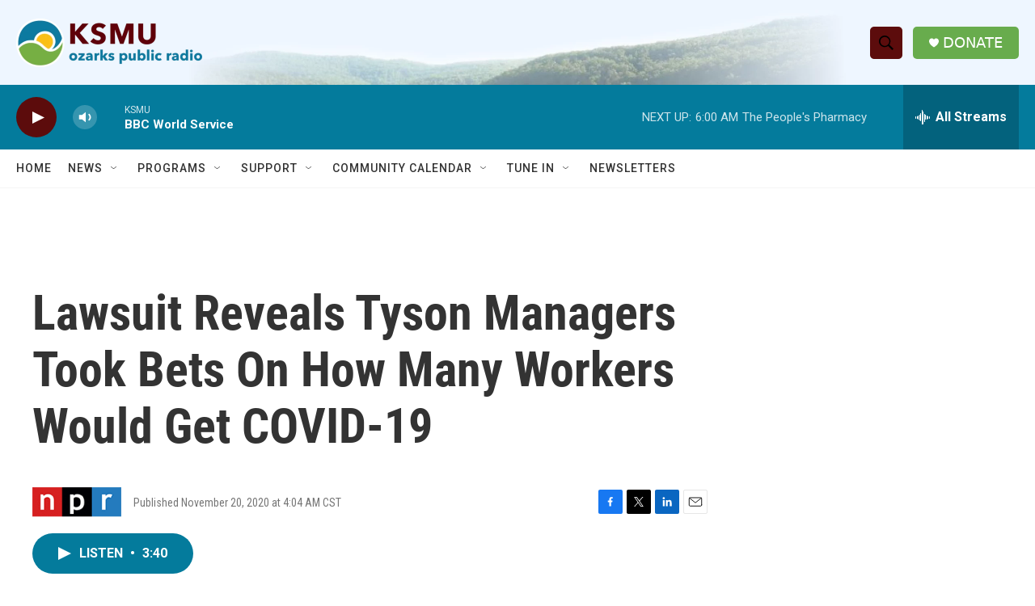

--- FILE ---
content_type: text/html; charset=utf-8
request_url: https://www.google.com/recaptcha/api2/aframe
body_size: 269
content:
<!DOCTYPE HTML><html><head><meta http-equiv="content-type" content="text/html; charset=UTF-8"></head><body><script nonce="ZoXMJO_ykyL2aFV6NOEZkw">/** Anti-fraud and anti-abuse applications only. See google.com/recaptcha */ try{var clients={'sodar':'https://pagead2.googlesyndication.com/pagead/sodar?'};window.addEventListener("message",function(a){try{if(a.source===window.parent){var b=JSON.parse(a.data);var c=clients[b['id']];if(c){var d=document.createElement('img');d.src=c+b['params']+'&rc='+(localStorage.getItem("rc::a")?sessionStorage.getItem("rc::b"):"");window.document.body.appendChild(d);sessionStorage.setItem("rc::e",parseInt(sessionStorage.getItem("rc::e")||0)+1);localStorage.setItem("rc::h",'1769248678327');}}}catch(b){}});window.parent.postMessage("_grecaptcha_ready", "*");}catch(b){}</script></body></html>